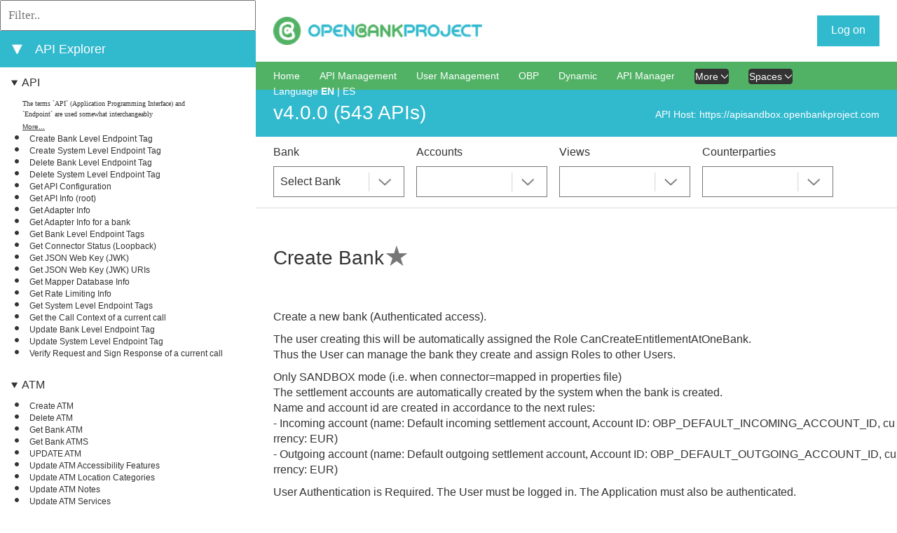

--- FILE ---
content_type: text/css
request_url: https://static.openbankproject.com/sandbox/apiexplorer/css/override.css
body_size: 652
content:
a:focus, a:hover {
    color: inherit;
}

.glossary code, .glossary kbd, .glossary pre, .glossary samp {
    color: #ffffff;
}

.api-info-section {
    background: #31b9ce;
}

.api-info-about {
    background: #31b9ce;
}

.sign-box__text {
    background-color: #31b9ce;
}

.sign-box__text:hover {
    background: #1f97ef;
}

.breadcrumb-section {
    background-color: #51b265;
}

.content-box__info-box {
    background-color: #1a626d;
}

div[id*='typical_success_response_box'], div[id*='typical_success_response_box'] pre, div[id*='typical_success_response_box'] pre code {
    background-color: #295933;
}

code {
    background-color: #51b265;
}


--- FILE ---
content_type: text/css
request_url: https://apiexplorersandbox.openbankproject.com/media/css/screen.css
body_size: 10885
content:
/*reset the default boostrap design:*/
.container {
  width: auto;
  padding:0;
  margin:0;
  margin-left: 365px;
}
pre{
  border: 0; 
  background-color: #333333;
  font-family: 'Courier New', monospace ,sans-serif;
}
pre code{
  border: 0;
  background-color: #333333;
  font-family: 'Courier New', monospace ,sans-serif;
  color: #FFFFFF;
}
hr {
  border: 0;
  margin: 0;
  border-top: 1px solid #D7D8D6 ;
}

/*@media only screen and (min-width: 1716px) {*/
/*  #breadcrumb-section-more-page {*/
/*    height: 52px;*/
/*  }*/
/*  #api-info-section-more-page {*/
/*    top: 125px;*/
/*  }*/
/*  #option-section-more-page{*/
/*      top: 193px;*/
/*  }*/
/*}*/

@media only screen and (max-width: 1420px) {
  #transaction_selector-option-box {visibility: hidden;}
}

@media only screen and (min-width: 1280px) {
  #api_request_url .default-input {
    width: 88%;
  }
  #left_side_small_screen{
    display: none;
  }
  #left-logo-small-screen{
    display: none;
  }
  #left-logo{
    display: block;
  }
  #manual-redirect{
    margin: 120px;
    margin-left: 363px;
    display: none;
  }
}

@media only screen and (min-width: 760px) and (max-width: 1279px) {
  #api_request_url .default-input {
    width: 84%;
  }
  #left-logo-small-screen{
    display: none;
  }
  #left-logo{
    display: block;
  }
  .container .version_path{
    display: none;
  }
  .settings-imgs{
    display: none;
  }
  #left_side_small_screen .settings-imgs{
    display: block;
  }
  #left_side_small_screen .logout-link{
    margin-right: 28px;
    margin-left: 28px;
    font-family: Roboto-Regular,sans-serif;
    font-size: 16px;
    color: #333333;
    text-align: center;
    line-height: 24px;
    text-decoration: none;
  }
  #left_side_small_screen a:hover{
    text-decoration: none;
  }
  #left_side_small_screen .settings-box{
    height: 62px;
  }
  #left_side_small_screen .settings-imgs__link:first-child {
    border:0;
    margin: -1px 7px 0 -1px;
    padding: 2px 8px 0 8px;
  }
  #left_side_small_screen,
  #left_side{
    display: none;
  }
  
  #left_side_small_screen .api_group_item_small_screen {
    background-image: url('/media/images/chevron_up_thick.svg');
    background-repeat:no-repeat;
    background-position: top 10px right 9px;
    background-size: 16px 9.7px;
  }
  #left_side_small_screen .collapsed {
    background-image: url('/media/images/chevron_down_thick.svg');
    background-position: top 10px right 9px;
    background-repeat:no-repeat ;
    background-size: 16px 9.7px;
  }
  .sidebar {
    height: 88px;
    width: 0;
    position: fixed;
    z-index: 1;
    top: 0;
    left: 0;
    background-color: #ffffff;
    overflow-x: hidden;
    transition: 0.5s;
  }
  .sidebar a {
    text-decoration: none;
    font-family: Roboto-Regular,sans-serif;
    font-size: 16px;
    color: #333333;
    line-height: 24px;
  }
  .sidebar #sideba-api-key-div a {
   font-family: Roboto-Medium, sans-serif;
  }
  #small-screen-navbar{
    text-align: center;
  }
  #small-screen-navbar #small-nav-collapse {
    width: 22px;
    height: 22px;
    margin-top: 26px;
    margin-bottom: 26px;
    margin-left: 16px;
    float: left;
    background-image: url(/media/images/Path.png);
    background-repeat: no-repeat;
    background-size: 18px 18px;
    display: none;
  }
  #small-nav-collapse {
    width: 22px;
    height: 22px;
    margin-top: 33px;
    margin-bottom: 33px;
    margin-left: 25px;
    float: left;
    background-image: url(/media/images/Path.png);
    background-repeat: no-repeat;
    background-size: 18px 18px;
    display: none;
  }
  #small-nav-cross {
    width: 22px;
    height: 22px;
    margin-top: 33px;
    margin-bottom: 33px;
    margin-left: 25px;
    float: left;
    background-image: url(/media/images/Path.png);
    background-repeat: no-repeat;
    background-size: 18px 18px;
  }
  .content-box__info-box {max-width: 100%;}
  .content-box__input-box {max-width: 100%;}
  .content-box__right-box {max-width: 100%;}
  .content-box__text-box {max-width: 100%;}
  .container {margin-left: 0px;}
  .option-section {display: none;}
  .default-button {left: 88%;}
  .version_path {visibility: hidden;}
  .api_list {
    display: none;
    width: 100%;
    top:88px
  }
  .content-box__headline {
    margin: -220px 0 32px 0;
    padding: 220px 0 0 0;
  }
  #logo-left {
    margin: 25px 0 25px 0px;
  }
  #logo-left {
    visibility: visible;
    display: inline-block;
    float: none;
  }
  #logo-right {visibility: hidden;}
  #right_side .resource:nth-child(5) .content-box__headline{
    margin: 0 0 32px 0;
    padding: 120px 0 0 0;
  }
  #right_side .resource:nth-child(5) .content-box .end-point-anchor form{
    padding: 120px 0 0 0;
  }
  #small-nav-collapse{
    display: block;
    margin-right: 70px;
  }
  #small-screen-navbar #small-nav-collapse {
    display: block;
  }
  .header .container{
    text-align: center;
  }
  .api_list_item {
    background: none
  }
  .api_group_name_small_screen a{
    margin-bottom: 100px;
  }
  .header .settings-box .logged-in{
    margin-right: 74px;
  }
}

@media only screen and (max-width: 759px)  {
  #left-logo-small-screen{
    display: block;
  }
  #left-logo{
    display: none;
  }
  #consent_flow_link_div,
  #consent_flow_link{
    display: none;
  }
  .container .version_path{
    display: none;
  }
  #breadcrumb-section-more-page {
    top: 70px;
  }
  #api-info-section-more-page {
    top: 130px;
  }
  #logo-left {
    margin: 25px 0 25px 0px;
    height: 20px;
  }
  #logo-left a img {
    height: 20px;
  }
  .settings-imgs{
    display: none;
  }
  #left_side_small_screen .settings-imgs{
    display: block;
  }
  #left_side_small_screen .logout-link{
    margin-right: 28px;
    margin-left: 28px;
    font-family: Roboto-Regular,sans-serif;
    font-size: 16px;
    color: #333333;
    text-align: center;
    line-height: 24px;
    text-decoration: none;
  }
  #left_side_small_screen a:hover{
    text-decoration: none;
  }
  #left_side_small_screen .settings-box{
    height: 62px;
  }
  #left_side_small_screen .settings-imgs__link:first-child {
    border:0;
    margin: -1px 7px 0 -1px;
    padding: 2px 8px 0 8px;
  }
  #left_side_small_screen,
  #left_side{
    display: none;
  }

  #left_side_small_screen .api_group_item_small_screen {
    background-image: url('/media/images/chevron_up_thick.svg');
    background-repeat:no-repeat;
    background-position: top 10px right 9px;
    background-size: 16px 9.7px;
  }
  #left_side_small_screen .collapsed {
    background-image: url('/media/images/chevron_down_thick.svg');
    background-position: top 10px right 9px;
    background-repeat:no-repeat ;
    background-size: 16px 9.7px;
  }
  .sidebar {
    height: 88px;
    width: 0;
    position: fixed;
    z-index: 1;
    top: 0;
    left: 0;
    background-color: #ffffff;
    overflow-x: hidden;
    transition: 0.5s;
  }
  .sidebar a {
    text-decoration: none;
    font-family: Roboto-Regular,sans-serif;
    font-size: 16px;
    color: #333333;
    line-height: 24px;
  }
  .sidebar #sideba-api-key-div a {
   font-family: Roboto-Medium, sans-serif;
  }
  #small-screen-navbar{
    text-align: center;
  }
  #small-screen-navbar #small-nav-collapse {
    width: 22px;
    height: 22px;
    margin-top: 26px;
    margin-bottom: 26px;
    margin-left: 16px;
    float: left;
    background-image: url(/media/images/Path.png);
    background-repeat: no-repeat;
    background-size: 18px 18px;
    display: none;
  }
  #small-nav-collapse {
    width: 18px;
    height: 18px;
    margin-top: 26px;
    margin-bottom: 26px;
    margin-left: 16px;
    float: left;
    background-image: url(/media/images/Path.png);
    background-repeat: no-repeat;
    background-size: 18px 18px;
    display: none;
  }
  #small-nav-cross {
    width: 22px;
    height: 22px;
    margin-top: 33px;
    margin-bottom: 33px;
    margin-left: 25px;
    float: left;
    background-image: url(/media/images/Path.png);
    background-repeat: no-repeat;
    background-size: 18px 18px;
  }
  .content-box__info-box {max-width: 100%;}
  .content-box__input-box {max-width: 100%;}
  .content-box__right-box {max-width: 100%;}
  .content-box__text-box {max-width: 100%;}
  .container {margin-left: 0px;}
  .option-section {display: none;}
  .default-button {left: 88%;}
  .version_path {visibility: hidden;}
  .api_list {
    display: none;
    width: 100%;
    top:88px
  }
  .content-box__headline {
    margin: -120px 0 32px 0;
    padding: 120px 0 0 0;
  }
  #logo-left {
    visibility: visible;
    display: inline-block;
    float: none;
  }
  #logo-right {visibility: hidden;}
  #right_side .resource:nth-child(5) .content-box__headline{
    margin: 0 0 32px 0;
    padding: 120px 0 0 0;
  }
  #right_side .resource:nth-child(5) .content-box .end-point-anchor form{
    padding: 120px 0 0 0;
  }
  #small-nav-collapse{
    display: block;
    margin-right: 40px;
  }
  #small-screen-navbar #small-nav-collapse {
    display: block;
  }
  .header .container{
    text-align: center;
  }
  .api_list_item {
    background: none
  }
  .api_group_name_small_screen a{
    margin-bottom: 100px;
  }
  .sign-box__text {
    display: block;
    padding: 5px 12px 7px;
    margin: 0;
    background-color: #53C4EF;
    font-family: Roboto-Regular,sans-serif;
    font-size: 12px;
    color: #FFFFFF;
    letter-spacing: 0;
    text-align: center;
    line-height: 18px;
  }
  /*.api-info-section {*/
  /*  top:109px*/
  /*}*/
  .header .settings-box {
    float: right;
    margin: 19px 16px 19px 0;
  }
  .header .settings-box .logged-in{
    margin-right: 74px;
  }
}

@media only screen and (max-width: 720px) {
  #right_side .resource:nth-child(5) .content-box__headline {
    padding: 180px 0 0 0;
  }
  #right_side .resource:nth-child(5) .content-box .end-point-anchor form{
    padding: 180px 0 0 0;
  }
  .content-box__headline {
    margin: -180px 0 32px 0;
    padding: 180px 0 0 0;
  }
  #breadcrumb-section-more-page {
    height: 80px;
  }
  #api-info-section-more-page {
    top: 150px;
  }
  #api_creation_and_management_link_div,
  #api_creation_and_management_link_div,
  #onboard_link,
  #onboard_link_div{
    display: none;
  }
}

@media only screen and (max-width: 518px) {
  .breadcrumb-section {
    height:60px;
  }
  .api-info-section {
     top:129px
   }
  #user_management_link_div{
    display: none;
  }
}

@media only screen and (max-width: 505px) {
  #breadcrumb-section-more-page {
    height: 95px;
  }
  #api-info-section-more-page {
    top: 165px;
  }
  #message_doc_link_div,
  #Glossary{
    display: none;
  }
  
}
@media only screen and (max-width: 379px) {
  #right_side .resource:nth-child(5) .content-box__headline {
    padding: 190px 0 0 0;
  }
  #right_side .resource:nth-child(5) .content-box .end-point-anchor form{
    padding: 190px 0 0 0;
  }
  .content-box__headline {
    margin: -190px 0 32px 0;
    padding: 190px 0 0 0;
  }
  #breadcrumb-section-more-page {
    height: 130px;
  }
  #api-info-section-more-page {
    top: 200px;
  }
}

--- FILE ---
content_type: application/javascript
request_url: https://apiexplorersandbox.openbankproject.com/media/js/notifications.js
body_size: 3
content:
var socialFinanceNotifications = {
  notify : function(msg) {
	 toastr.info(msg); 
  },
  
  notifyError : function(msg) {
	  toastr.error(msg);
  }
}

--- FILE ---
content_type: application/javascript
request_url: https://apiexplorersandbox.openbankproject.com/media/js/scripts.js
body_size: -114
content:
$(function(){
	'use strict';
});


--- FILE ---
content_type: image/svg+xml
request_url: https://apiexplorersandbox.openbankproject.com/media/images/chevron_down_thick_write.svg
body_size: 287
content:
<svg id="chevron_down_thick-layer" xmlns="http://www.w3.org/2000/svg" viewBox="0 0 16 11">
    <defs>
        <style>.cls-1{fill:none;}</style>
    </defs>
    <title>chevron_down_thick</title>
    <g id="chevron_down_thick">
        <polygon 
                points="16 0.3 8 8.3 0 0.3 0 2.8 8 10.8 16 2.8 16 0.3"
                 style="fill:white"
        />
        <rect class="cls-1" width="16" height="11"/>
    </g>
</svg>

--- FILE ---
content_type: application/javascript; charset=utf-8
request_url: https://apiexplorersandbox.openbankproject.com/ajax_request/liftAjax.js
body_size: 6957
content:


(function() {

  window.liftAjax = {
    lift_ajaxQueue: [],
    lift_ajaxInProcess: null,
    lift_doCycleQueueCnt: 0,
    lift_ajaxShowing: false,
    lift_ajaxRetryCount: 3,

    lift_ajaxHandler: function(theData, theSuccess, theFailure, responseType){
	  var toSend = {retryCnt: 0};
	  toSend.when = (new Date()).getTime();
	  toSend.theData = theData;
	  toSend.onSuccess = theSuccess;
	  toSend.onFailure = theFailure;
	  toSend.responseType = responseType;
	  toSend.version = liftAjax.lift_ajaxVersion++;

      // Make sure we wrap when we hit JS max int.
      var version = liftAjax.lift_ajaxVersion
      if ((version - (version + 1) != -1) || (version - (version - 1) != 1))
        liftAjax.lift_ajaxVersion = 0;

	  if (liftAjax.lift_uriSuffix) {
	    theData += '&' + liftAjax.lift_uriSuffix;
	    toSend.theData = theData;
	    liftAjax.lift_uriSuffix = undefined;
	  }

	  liftAjax.lift_ajaxQueue.push(toSend);
	  liftAjax.lift_ajaxQueueSort();
	  liftAjax.lift_doCycleQueueCnt++;
	  liftAjax.lift_doAjaxCycle();
	  return false; // buttons in forms don't trigger the form

    },

    lift_uriSuffix: undefined,

    lift_logError: function(msg) {
      
    },

    lift_defaultLogError: function(msg) {
      if (console && typeof console.error == 'function')
        console.error(msg);
      else
        alert(msg);
    },
    
    lift_ajaxQueueSort: function() {
      liftAjax.lift_ajaxQueue.sort(function (a, b) {return a.when - b.when;});
    },

    lift_defaultFailure: function() {
      alert("The server cannot be contacted at this time");
    },

    lift_startAjax: function() {
      liftAjax.lift_ajaxShowing = true;
      jQuery('#'+"ajax-loader").show();
    },

    lift_endAjax: function() {
      liftAjax.lift_ajaxShowing = false;
      jQuery('#'+"ajax-loader").hide();
    },

    lift_testAndShowAjax: function() {
      if (liftAjax.lift_ajaxShowing && liftAjax.lift_ajaxQueue.length == 0 && liftAjax.lift_ajaxInProcess == null) {
        liftAjax.lift_endAjax();
      } else if (!liftAjax.lift_ajaxShowing && (liftAjax.lift_ajaxQueue.length > 0 || liftAjax.lift_ajaxInProcess != null)) {
        liftAjax.lift_startAjax();
      }
    },

    lift_traverseAndCall: function(node, func) {
      if (node.nodeType == 1) func(node);
      var i = 0;
      var cn = node.childNodes;

      for (i = 0; i < cn.length; i++) {
        liftAjax.lift_traverseAndCall(cn.item(i), func);
      }
    },

    lift_successRegisterGC: function() {
      setTimeout("liftAjax.lift_registerGC()", 75000);
    },

    lift_failRegisterGC: function() {
      setTimeout("liftAjax.lift_registerGC()", 15000);
    },

    lift_registerGC: function() {
      var data = "__lift__GC=_",
          version = null;
      jQuery.ajax({ url : liftAjax.addPageNameAndVersion("/ajax_request/", version), data : data, type : "POST", dataType : "script", timeout : 5000, cache : false, success : liftAjax.lift_successRegisterGC, error : liftAjax.lift_failRegisterGC });
       },


      lift_sessionLost: function() {
        location.reload();
      },

       lift_doAjaxCycle: function() {
         if (liftAjax.lift_doCycleQueueCnt > 0) liftAjax.lift_doCycleQueueCnt--;
         var queue = liftAjax.lift_ajaxQueue;
         if (queue.length > 0) {
           var now = (new Date()).getTime();
           if (liftAjax.lift_ajaxInProcess == null && queue[0].when <= now) {
             var aboutToSend = queue.shift();

             liftAjax.lift_ajaxInProcess = aboutToSend;

             var successFunc = function(data) {
               liftAjax.lift_ajaxInProcess = null;
               if (aboutToSend.onSuccess) {
                 aboutToSend.onSuccess(data);
               }
               liftAjax.lift_doCycleQueueCnt++;
               liftAjax.lift_doAjaxCycle();
             };

             var failureFunc = function() {
               liftAjax.lift_ajaxInProcess = null;
               var cnt = aboutToSend.retryCnt;
               if (cnt < liftAjax.lift_ajaxRetryCount) {
                 aboutToSend.retryCnt = cnt + 1;
                 var now = (new Date()).getTime();
                 aboutToSend.when = now + (1000 * Math.pow(2, cnt));
                 queue.push(aboutToSend);
                 liftAjax.lift_ajaxQueueSort();
               } else {
                 if (aboutToSend.onFailure) {
                   aboutToSend.onFailure();
                 } else {
                   liftAjax.lift_defaultFailure();
                 }
               }
               liftAjax.lift_doCycleQueueCnt++;
               liftAjax.lift_doAjaxCycle();
             };

             if (aboutToSend.responseType != undefined &&
                 aboutToSend.responseType != null &&
                 aboutToSend.responseType.toLowerCase() === "json") {
               liftAjax.lift_actualJSONCall(aboutToSend.theData, successFunc, failureFunc);
             } else {
               var theData = aboutToSend.theData,
                   version = aboutToSend.version;

               liftAjax.lift_actualAjaxCall(theData, version, successFunc, failureFunc);
             }
            }
         }

         liftAjax.lift_testAndShowAjax();
         if (liftAjax.lift_doCycleQueueCnt <= 0) liftAjax.lift_doCycleIn200()
       },

       lift_doCycleIn200: function() {
         liftAjax.lift_doCycleQueueCnt++;
         setTimeout("liftAjax.lift_doAjaxCycle();", 200);
       },

       lift_ajaxVersion: 0,

       addPageNameAndVersion: function(url, version) {
         
      var replacement = 'ajax_request/'+lift_page;
      if (version!=null)
        replacement += ('-'+version.toString(36)) + (liftAjax.lift_ajaxQueue.length > 35 ? 35 : liftAjax.lift_ajaxQueue.length).toString(36);
      return url.replace('ajax_request', replacement);
    },

    lift_actualAjaxCall: function(data, version, onSuccess, onFailure) {
      jQuery.ajax({ url : liftAjax.addPageNameAndVersion("/ajax_request/", version), data : data, type : "POST", dataType : "script", timeout : 5000, cache : false, success : onSuccess, error : onFailure });
        },

        lift_actualJSONCall: function(data, onSuccess, onFailure) {
          var version = null;
          jQuery.ajax({ url : liftAjax.addPageNameAndVersion("/ajax_request/", version), data : data, type : "POST", dataType : "json", timeout : 5000, cache : false, success : onSuccess, error : onFailure });
              }
            };

            window.liftUtils = {
              lift_blurIfReturn: function(e) {
                var code;
                if (!e) var e = window.event;
                if (e.keyCode) code = e.keyCode;
                else if (e.which) code = e.which;

                var targ;

                if (e.target) targ = e.target;
                else if (e.srcElement) targ = e.srcElement;
                if (targ.nodeType == 3) // defeat Safari bug
                  targ = targ.parentNode;
                if (code == 13) {targ.blur(); return false;} else {return true;};
              }
            };


          })();
          jQuery(document).ready(function() {liftAjax.lift_doCycleIn200();});